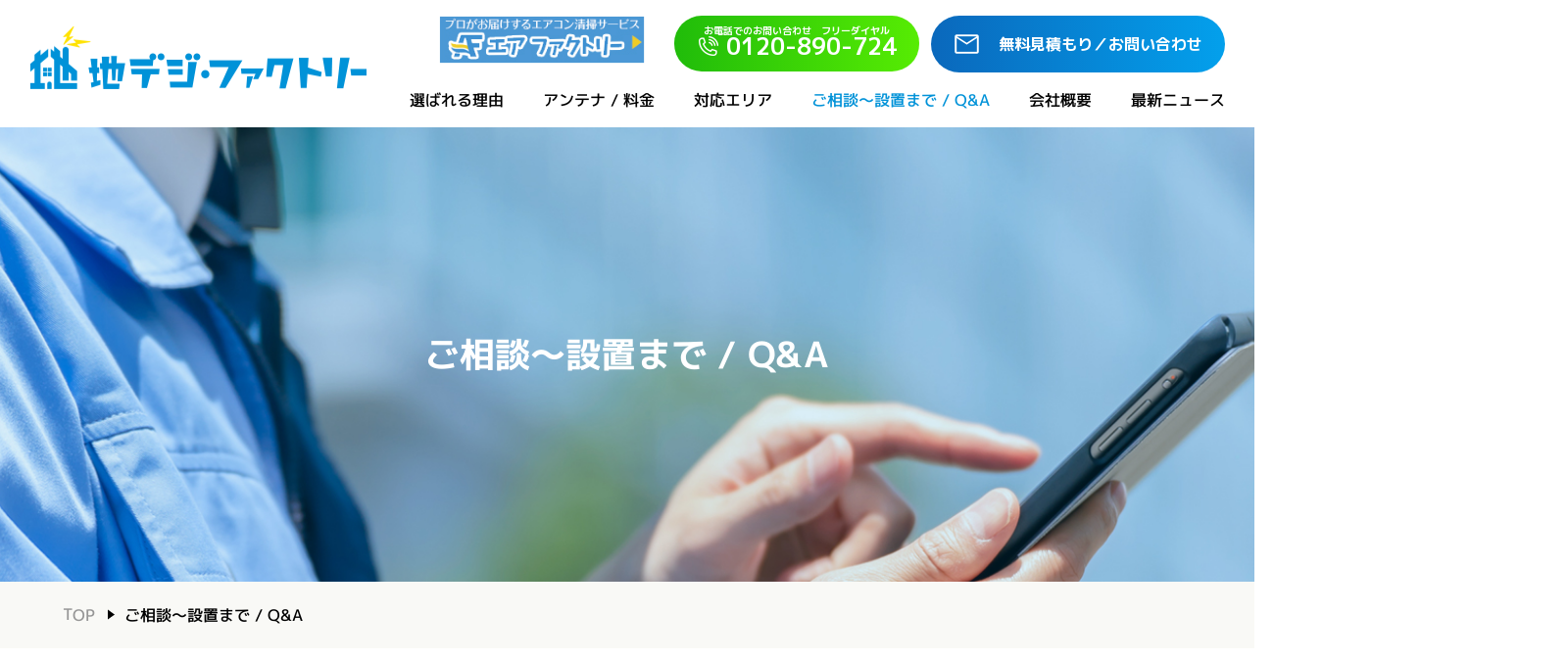

--- FILE ---
content_type: text/html; charset=UTF-8
request_url: https://www.chideji-factory.com/flow/
body_size: 6210
content:
<!doctype html>
<html lang="ja" dir="ltr">
<head>

<!-- Google Tag Manager -->
<script>(function(w,d,s,l,i){w[l]=w[l]||[];w[l].push({'gtm.start':
new Date().getTime(),event:'gtm.js'});var f=d.getElementsByTagName(s)[0],
j=d.createElement(s),dl=l!='dataLayer'?'&l='+l:'';j.async=true;j.src=
'https://www.googletagmanager.com/gtm.js?id='+i+dl;f.parentNode.insertBefore(j,f);
})(window,document,'script','dataLayer','GTM-PB4J39G');</script>
<!-- End Google Tag Manager -->
<meta charset="UTF-8">
<meta name="viewport" content="width=device-width, initial-scale=1.0, minimum-scale=1.0, maximum-scale=1.0, user-scalable=no">
<meta name="description" content="ご相談～アンテナ設置までの流れと、よくあるご質問への回答を掲載しています。ご不明点や気になられる点は、弊社までご連絡下さい。">
<meta name="Keywords" content="地デジアンテナ工事, アンテナ工事, アンテナ交換, テレビアンテナ工事, アンテナ設置">
<title>ご相談～設置まで／Q&A | コスパ抜群！アンテナのことなら地デジ・ファクトリー</title>
<link rel="icon" href="../img/favicon.ico" sizes="any">
<link rel="preconnect" href="https://fonts.googleapis.com">
<link rel="preconnect" href="https://fonts.gstatic.com" crossorigin>
<link href="https://fonts.googleapis.com/css2?family=Noto+Serif+JP:wght@100;200;300;400;500;600;700;900&family=Roboto:wght@100;300;400;500;700;900&family=M+PLUS+1p:wght@100;300;400;500;700;800;900&display=swap" rel="stylesheet">
<link rel="stylesheet" href="../css/module.css">
<link rel="stylesheet" href="../css/style.css">
</head>

<body>

<!-- Google Tag Manager (noscript) -->
<noscript><iframe src="https://www.googletagmanager.com/ns.html?id=GTM-PB4J39G"
height="0" width="0" style="display:none;visibility:hidden"></iframe></noscript>
<!-- End Google Tag Manager (noscript) -->
<header class="header">
  <div class="inner_head flex_wrap_between">
    <p class="logo">
      <a href="/"><img src="/img/logo.png" alt="地デジ・ファクトリー" /></a>
    </p>
    <div class="header_r">
	<div class="btn_contact3">
       <a href="/air_fact/"><img src="/img/air-bnr3.jpg" alt="エア・ファクトリー" /></a>
      </div>
	<div class="btn_contact2">
        <a><span2>お電話でのお問い合わせ　フリーダイヤル</span2><br><span>0120-890-724</span></a>
      </div>
      <div class="btn_contact">
        <a href="/contact/"><span>無料見積もり／お問い合わせ</span></a>
      </div>
      <div class="g_nav">
        <ul class="flex_wrap">
          <li ><a href="/service/">選ばれる理由</a></li>
          <li ><a href="/price/">アンテナ / 料金</a></li>
          <li ><a href="/area/">対応エリア</a></li>
          <li class="active"><a href="/flow/">ご相談～設置まで / Q&amp;A</a></li>
          <li ><a href="/company/">会社概要</a></li>
          <li ><a href="/news/">最新ニュース</a></li>
        </ul>
        <ul class="sp">
          <li><a href="/contact/#policy_box">個人情報保護方針</a></li>
          <li><a href="/contact/">無料見積もり / お問い合わせ</a></li>
        </ul>
        <div class="sp">
          <div class="insta_wrap">
            <a href="https://www.instagram.com/chideji_factory/" target="_blank" class="flex_wrap_middle">
              <figure><img src="/img/icon_insta.png" alt="" /></figure>
              <p>
                Instagramでも最新の施工状況をはじめ、<br />
                地デジ・ファクトリーのさまざまな情報を発信しています。
              </p>
            </a>
          </div>
          <!--/insta_wrap-->
          <p class="logo_ft">
            <a href="/"><img src="/img/logo.png" alt="地デジ・ファクトリー"/></a>
          </p>
		 
         <p>
            〒356-0053<br />
            埼玉県ふじみ野市大井821-1
          </p>
		   <p class="logo_ft"><br>
            <a href="https://grv2008.jp/" target="blank"><img src="/img/groove01.jpg" alt="グルーヴ"/></a>
          </p>
        </div>
      </div>
    </div>
    <div class="sp_menu flex_wrap">
      <div class="btn_c_sp">
        <a href="/contact/"><img src="/img/icon_mail_sp.png" alt="" /></a>
      </div>
      <div class="menu_btn">
        <p class="sp_nav_btn">
          <span id="panel-btn" class="panel-btn">
            <span id="panel-btn-icon" class="panel-btn-icon"></span>
        </span>
        </p>
      </div>
    </div>
    <!--/sp_menu-->
  </div>
</header>
<div class="sub_head bg_flow">
<h1>ご相談～設置まで / Q&amp;A</h1>
</div>

<div class="pan">
<div class="inner_1160">
<p><a href="/">TOP</a>ご相談～設置まで / Q&amp;A</p>
</div>
</div>

<main class="sub_body">
<div class="sub_lead_wrap inner1160">
<p>ご相談～設置までの流れと、よくあるご質問への回答です。<br>
ご不明点や気になる点がございましたら、弊社までお気軽にご相談下さい。</p>
</div>

<section class="sec_flow">
<div class="inner_1160">
<h2>ご相談～設置まで</h2>
<div class="inner_1120">
<ul class="list_flow">
<li class="flex_wrap_between">
<figure><img src="../img/flow_01.jpg" alt=""></figure>
<div class="flow_wrap">
<h3 class="flex_wrap_middle"><span>1</span>お問い合わせ</h3>
<p>⼯事のご相談やご予約、無料⾒積もりのご依頼には、<a href="/contact/">お問い合わせフォーム</a> をご活用下さい。<br>
「外観を損ねない工事をしたい」「アンテナの種類について知りたい」<br>
「急な映像不良で困っている」等、 お客様のお困りごとを、アンテナ専門のスタッフが解決させて頂きます。<br>

東京・埼玉の地域限定で、現地無料見積もりも行っております。</p>
</div>
</li>
<li class="flex_wrap_between">
<figure><img src="../img/flow_02.jpg" alt=""></figure>
<div class="flow_wrap">
<h3 class="flex_wrap_middle"><span>2</span>お見積もりのご提出～日程調整</h3>
<p>お問い合わせフォームにご記載頂いた内容を元に概算のお見積もり書を作成し、原則1営業日以内に担当からご連絡させて頂きます。<br>
見積もり内容と金額にご納得頂けましたら、ご希望をお伺いし、<br>
工事の日時を決定致します。</p>
<p class="note">※確定金額は、工事日当日、現場での詳細な調査の後にご提示させて頂きますが、大幅な金額変更等はございません！<br>
※電波が弱い時のブースター取り付け、アンテナを施工する際の特殊な金物等の使用は現場判断となりますので、その際の追加料金はご了承下さい。</p>
</div>
</li>
<li class="flex_wrap_between">
<figure><img src="../img/flow_03.jpg" alt=""></figure>
<div class="flow_wrap">
<h3 class="flex_wrap_middle"><span>3</span>現地調査～施工～工事完了</h3>
<p>⼯事日当日に、現地調査から工事まで行います。<br>
初めに電波の受信状況の調査や、アンテナの設置場所を確認します。<br>
ご自宅の状況によって追加費用が発生する場合は、その場でお見積もりさせて頂き、金額にご納得頂けましたら工事させて頂きますのでご安心下さい。<br>
工事完了後に仕上がり等をご確認頂き、問題がなければお会計して頂いて終了となります。</p>
</div>
</li>
<li class="flex_wrap_between">
<figure><img src="../img/flow_04.jpg" alt=""></figure>
<div class="flow_wrap">
<h3 class="flex_wrap_middle"><span>4</span>アフターフォロー</h3>
<p>万が⼀、工事後に不具合が発生した場合には、弊社までご連絡下さい。<br>
地デジ・ファクトリーでは、きっちり5年間の施⼯保証付き！<br>
しっかり保証・メンテナンス・アフターフォロー対応致します！</p>
<p class="note">※台風等の天災等は対象外です</p>
</div>
</li>
</ul>
<p class="ttl_payment">お支払い方法</p>
<p class="pay_text">地デジ・ファクトリーでのお支払いには、現金のほか、各種キャッシュレス決済が可能です。<br>
記載ブランド以外でもお取り扱い可能な場合があります。お申し込み時にお問い合わせ下さい。</p>
<div class="pay_wrap flex_wrap">
<div class="payment">
<h3>クレジットカード</h3>
<figure><img src="../img/pay_01.jpg" alt=""></figure>
<h3>交通系電子マネー</h3>
<figure><img src="../img/pay_02.jpg" alt=""></figure>
<h3>スマホ決済</h3>
<figure class="non_mb"><img src="../img/pay_03.jpg" alt=""></figure>
</div>
<figure><img src="../img/pay_info.jpg" alt=""></figure>
</div>
</div>
</div>
</section>

<section class="sec_flow">
<div class="inner_1160">
<h2>ご相談～設置まで</h2>
<div class="inner_1120">
<nav class="faq_nav">
<ul class="flex_wrap_between">
<li><a href="#sec_01">地デジアンテナ</a></li>
<li><a href="#sec_02">調査・見積もり</a></li>
<li><a href="#sec_03">日時・施工時間</a></li>
<li><a href="#sec_04">工 事</a></li>
<li><a href="#sec_05">修理・撤去</a></li>
<li><a href="#sec_06">その他</a></li>
</ul>
</nav>
<article id="sec_01" class="faq_wrap">
<h3>地デジアンテナについて</h3>
<dl>
<dt class="flex_wrap_middle"><p class="icon_faq">Q.</p><h4>地デジアンテナを設置するメリットとは？</h4><span></span></dt>
<dd><div class="flex_wrap"><p class="icon_faq icon_a">A.</p>
<div class="a_box">
<p>一番のメリットはランニングコストです！<br>
アンテナ自体の交換の目安は10年～ 20年と、一度取り付ければかなり長持ちします！<br>
ケーブルTV や光 TV と比較すると、圧倒的にコスパに優れている事が一目瞭然です！<br>
長期間お得に視聴が可能です！円安・物価高の今だからこそ見直すべきなんです！</p>
</div>
</div></dd>
</dl>
<dl>
<dt class="flex_wrap_middle"><p class="icon_faq">Q.</p><h4>BSアンテナを 4K に変えることはできますか？</h4><span></span></dt>
<dd><div class="flex_wrap"><p class="icon_faq icon_a">A.</p>
<div class="a_box">
<p>もちろん可能です！<br>
地デジ・ファクトリーでご用意しているBS アンテナはなんと４ K8K標準対応！そしてもちろん国内製！<br>
安心してご依頼下さい！</p>
</div>
</div></dd>
</dl>
<dl>
<dt class="flex_wrap_middle"><p class="icon_faq">Q.</p><h4>ケーブルテレビ・光テレビから地デジに切り替えることはできますか？</h4><span></span></dt>
<dd><div class="flex_wrap"><p class="icon_faq icon_a">A.</p>
<div class="a_box">
<p>はい！可能です。<br>
お客様の用途により手順が必要です！<br>
詳しくはメール・お電話にてお問い合わせ頂ければ、お客様に最適な切り替え方法をご提案させて頂きます。</p>
</div>
</div></dd>
</dl>
<dl>
<dt class="flex_wrap_middle"><p class="icon_faq">Q.</p><h4>屋根裏への設置はできますか？</h4><span></span></dt>
<dd><div class="flex_wrap"><p class="icon_faq icon_a">A.</p>
<div class="a_box">
<p>地デジ・ファクトリーが今一番お勧めしているのが八木式アンテナの屋根裏施工です！<br>
八木式の優れた受信性能で屋根裏に取り付けることが可能なら受信も安定し、外観からは全く見えません！<br>
現在は電波の中継局も各地で充実し比較的受信状況が良くなっています！<br>
調査と工法次第ではありますが、試す価値ありです！！</p>
</div>
</div></dd>
</dl>
</article>
<article id="sec_02" class="faq_wrap">
<h3>調査・見積もりについて</h3>
<dl>
<dt class="flex_wrap_middle"><p class="icon_faq">Q.</p><h4>引越し前でテレビが無いんですが、工事は可能ですか？</h4><span></span></dt>
<dd><div class="flex_wrap"><p class="icon_faq icon_a">A.</p>
<div class="a_box">
<p>はい！テレビが無くても問題ありません！<br>
地デジ・ファクトリーで使用する電波測定器は映像チューナー内蔵です！<br>
映像・電波の強さ・質の全てをしっかり確認しながら間違いなく工事致しますのでご安心下さい！</p>
</div>
</div></dd>
</dl>
<dl>
<dt class="flex_wrap_middle"><p class="icon_faq">Q.</p><h4>見積もりが高かった場合、キャンセルできますか？</h4><span></span></dt>
<dd><div class="flex_wrap"><p class="icon_faq icon_a">A.</p>
<div class="a_box">
<p>キャンセルも可能ですが出張調査費は発生してしまいます！<br>
地デジ・ファクトリーでは常に価格調査を行い、適正な価格にてご提案させて頂いております！<br>
もし料金に対してご満足頂けない場合は、できる限りお値下げ検討させて頂きますので遠慮なくお伝え下さい！</p>
</div>
</div></dd>
</dl>
<dl>
<dt class="flex_wrap_middle"><p class="icon_faq">Q.</p><h4>事前に現地見積もりをお願いすると費用がかかりますか？</h4><span></span></dt>
<dd><div class="flex_wrap"><p class="icon_faq icon_a">A.</p>
<div class="a_box">
<p>地デジ・ファクトリーでは東京・埼玉限定で現地調査見積もりを無料で行っております。（離島除く）</p>
</div>
</div></dd>
</dl>
<dl>
<dt class="flex_wrap_middle"><p class="icon_faq">Q.</p><h4>調査内容の詳細を教えて下さい。</h4><span></span></dt>
<dd><div class="flex_wrap"><p class="icon_faq icon_a">A.</p>
<div class="a_box">
<p>調査の流れとしては屋外調査→屋内調査です。<br>
まずは最初にして最大のポイントである屋外受信調査です！<br>
アンテナ⼯事の全てはここで決まるといっても過言ではありません。<br>
地デジ・ファクトリーでは最新高性能の電波測定器にてしっかり確実に、さらに外観をできる限り損ねないよう⼀番適正な場所にアンテナを取り付け致します！<br>
アンテナの取り付け場所が確定したら次は屋内のテレビ配線がどの様な構造になっているか調べます！<br>
この二点をしっかり行い⼯法を確定致します。</p>
</div>
</div></dd>
</dl>
</article>
<article id="sec_03" class="faq_wrap">
<h3>日時・施工時間について</h3>
<dl>
<dt class="flex_wrap_middle"><p class="icon_faq">Q.</p><h4>工事時間はどのくらいですか？</h4><span></span></dt>
<dd><div class="flex_wrap"><p class="icon_faq icon_a">A.</p>
<div class="a_box">
<p>地デジのみの標準的な工事ですと、概ね2時間程度で完了致します。<br>
BSセットの場合は、＋ 1.5 時間程度で考えて頂ければと思います。</p>
</div>
</div></dd>
</dl>
<dl>
<dt class="flex_wrap_middle"><p class="icon_faq">Q.</p><h4>即日対応は可能ですか？</h4><span></span></dt>
<dd><div class="flex_wrap"><p class="icon_faq icon_a">A.</p>
<div class="a_box">
<p>対応可能な場合もございます！<br>
お急ぎの場合は、<a href="tel:0492566800">049-256-6800</a> へ ご連絡下さい！<br>
※9:00〜19:00 受付</p>
</div>
</div></dd>
</dl>
</article>
<article id="sec_04" class="faq_wrap">
<h3>工事について</h3>
<dl>
<dt class="flex_wrap_middle"><p class="icon_faq">Q.</p><h4>工事は誰が来ますか？</h4><span></span></dt>
<dd><div class="flex_wrap"><p class="icon_faq icon_a">A.</p>
<div class="a_box">
<p>地デジ・ファクトリーの完全自社スタッフがお伺い致します！</p>
</div>
</div></dd>
</dl>
<dl>
<dt class="flex_wrap_middle"><p class="icon_faq">Q.</p><h4>壁にアンテナを付ける際、外壁に穴を開けますか？</h4><span></span></dt>
<dd><div class="flex_wrap"><p class="icon_faq icon_a">A.</p>
<div class="a_box">
<p>アンテナがずれたり、落下しないよう強度を確保するために必要な数のビスを打ち込み、しっかり施工致します。<br>
もちろん、防水処理もお任せ下さい！</p>
</div>
</div></dd>
</dl>
<dl>
<dt class="flex_wrap_middle"><p class="icon_faq">Q.</p><h4>他の業者が設置したアンテナ等の点検やメンテナンスは可能でしょうか？</h4><span></span></dt>
<dd><div class="flex_wrap"><p class="icon_faq icon_a">A.</p>
<div class="a_box">
<p>もちろん可能です！<br>
地デジ・ファクトリーは電気通信工事のプロ集団です！<br>
経験値とスキルで、どのような状況でも的確に対応致します！</p>
</div>
</div></dd>
</dl>
</article>
<article id="sec_05" class="faq_wrap">
<h3>修理・撤去・処分について</h3>
<dl>
<dt class="flex_wrap_middle"><p class="icon_faq">Q.</p><h4>テレビの映りが悪いのですが、原因の調査は可能でしょうか？</h4><span></span></dt>
<dd><div class="flex_wrap"><p class="icon_faq icon_a">A.</p>
<div class="a_box">
<p>映像不良の原因は、さまざまです！<br>
地デジ・ファクトリーは電気通信のプロ集団！経験と実績には自信があります！<br>
新設のみならず、映像不良対策・改善も手慣れていますので、どうぞ安心してご用命下さいませ！</p>
</div>
</div></dd>
</dl>
<dl>
<dt class="flex_wrap_middle"><p class="icon_faq">Q.</p><h4>古いアンテナの撤去だけでも依頼可能ですか？</h4><span></span></dt>
<dd><div class="flex_wrap"><p class="icon_faq icon_a">A.</p>
<div class="a_box">
<p>使用してないアンテナや、今にも倒壊しそうなアンテナを屋根上に放置することは大変危険です！<br>
近年、温暖化の影響により台風等の自然災害の被害が甚大です。<br>
地デジ・ファクトリーではアンテナの撤去だけでも喜んで承ります！<br>
産業廃棄物収集運搬許可も取得しておりますので撤去・回収・廃棄まで一貫してお任せ下さい！</p>
</div>
</div></dd>
</dl>
</article>
<article id="sec_06" class="faq_wrap">
<h3>その他</h3>
<dl>
<dt class="flex_wrap_middle"><p class="icon_faq">Q.</p><h4>オーディオの配線はお願いできますか？</h4><span></span></dt>
<dd><div class="flex_wrap"><p class="icon_faq icon_a">A.</p>
<div class="a_box">
<p>各種テレビ・オーディオ等の難しい配線・設定もお任せ下さい！<br>
地デジ・ファクトリーは20 年以上の経験値がございます！<br>
最新から年代物まで、あらゆるテレビ・オーディオ機器に対応させて頂きます！</p>
</div>
</div></dd>
</dl>
</article>
</div>
</div>
</section>



</main>

<section class="sec_contact">
  <h2>無料見積もり / お問い合わせ</h2>
  <figure><img src="/img/bg_contact.png" alt="" /></figure>
  <div class="inner_1160">
    <p class="lead_top">
      アンテナ工事は【地デジ・ファクトリー】にお任せください！
    </p>
	
    <div class="btn_contact">
      <a href="/contact/"><span>無料見積もり／お問い合わせ</span></a>
    </div>
  </div>
</section>

<footer>
  <div class="footer_head flex_wrap_between">
    <div>
      <p class="logo_ft">
        <a href="/"><img src="/img/logo.png" alt="地デジ・ファクトリー" /></a>
      </p>
      <p>
        〒356-0053<br />
        埼玉県ふじみ野市大井821-1
      </p>
	    <p class="logo_ft"><br>
            <a href="https://grv2008.jp/" target="blank"><img src="/img/groove01.jpg" alt="グルーヴ"/></a>
          </p>
    </div>
    <div class="ft_menu_wrap">
      <ul class="flex_wrap">
        <li ><a href="/service/">選ばれる理由</a></li>
        <li ><a href="/price/">アンテナ / 料金</a></li>
        <li ><a href="/area/">対応エリア</a></li>
        <li class="active"><a href="/flow/">ご相談～設置まで / Q&amp;A</a></li>
      </ul>
      <ul class="flex_wrap">
        <li ><a href="/company/">会社概要</a></li>
        <li ><a href="/news/">最新ニュース</a></li>
        <li ><a href="/contact/#policy_box">個人情報保護方針</a></li>
        <li ><a href="/contact/">無料見積もり / お問い合わせ</a></li>
      </ul>
      <div class="flex_wrap">
        <div class="insta_wrap">
          <a href="https://www.instagram.com/chideji_factory/" target="_blank" class="flex_wrap_middle">
            <figure><img src="/img/icon_insta.png" alt="" /></figure>
            <p>
              Instagramでも最新の施工状況をはじめ、<br />
              地デジ・ファクトリーのさまざまな情報を発信しています。
            </p>
          </a>
        </div>
        <!--/insta_wrap-->
      </div>
    </div>
  </div>
  <p class="copy">&copy;2022 地デジ・ファクトリー</p>
</footer>

<div class="btn_totop"><img src="/img/to_top.png" alt="" /></div><!--[if lt IE 9]>
<script src="https://cdnjs.cloudflare.com/ajax/libs/html5shiv/3.7.3/html5shiv-printshiv.min.js"></script>
<script src="https://cdnjs.cloudflare.com/ajax/libs/respond.js/1.4.2/respond.min.js"></script>
<![endif]-->
<script src="https://ajax.googleapis.com/ajax/libs/jquery/1.12.4/jquery.min.js"></script>
<script src="../js/common.js"></script>
</body>
</html>


--- FILE ---
content_type: text/css
request_url: https://www.chideji-factory.com/css/style.css
body_size: 9004
content:
@charset "UTF-8";
/* CSS Document */
body {
  margin: 0;
  padding: 0;
  color: #000000;
  background: #fff;
  font-size: 16px;
  font-weight: 500;
  line-height: 1.8;
  overflow-x: hidden;
  font-family: 'M PLUS 1p', sans-serif;
  -webkit-text-size-adjust: 100%; }

*, *:before, *:after {
  -webkit-box-sizing: border-box;
  -moz-box-sizing: border-box;
  -o-box-sizing: border-box;
  -ms-box-sizing: border-box;
  box-sizing: border-box; }

h1, h2, h3, h4, h5, h6 {
  font-weight: 400; }

h1, h2, h3, h4, h5, h6, th, td, li, p, dt, dd, span {
  -webkit-transform: rotate(0.05deg);
  -ms-transform: rotate(0.05deg);
  transform: rotate(0.05deg); }

.font_robot {
  font-family: 'Roboto', sans-serif; }

.font_mplus {
  font-family: 'M PLUS 1p', sans-serif; }

img {
  vertical-align: bottom;
  max-width: 100%;
  height: auto; }

a {
  color: #000000;
  text-decoration: none;
  -webkit-transition: all 0.3s ease-in-out 0s;
  -o-transition: all 0.3s ease-in-out 0s;
  transition: all 0.3s ease-in-out 0s; }

a:hover {
  text-decoration: none; }

.flex_wrap {
  display: -webkit-flex;
  display: -webkit-box;
  display: -ms-flexbox;
  display: flex;
  -webkit-flex-wrap: wrap;
  /* Safari */
  -ms-flex-wrap: wrap;
  flex-wrap: wrap; }

.flex_wrap_between {
  display: -webkit-flex;
  display: -webkit-box;
  display: -ms-flexbox;
  display: flex;
  -webkit-flex-wrap: wrap;
  /* Safari */
  -ms-flex-wrap: wrap;
  flex-wrap: wrap;
  -webkit-justify-content: space-between;
  -webkit-box-pack: justify;
  -ms-flex-pack: justify;
  justify-content: space-between; }

.flex_wrap_center {
  display: -webkit-flex;
  display: -webkit-box;
  display: -ms-flexbox;
  display: flex;
  -webkit-flex-wrap: wrap;
  /* Safari */
  -ms-flex-wrap: wrap;
  flex-wrap: wrap;
  -webkit-box-pack: center;
  -ms-flex-pack: center;
  justify-content: center; }

.flex_wrap_middle {
  display: -webkit-flex;
  display: -webkit-box;
  display: -ms-flexbox;
  display: flex;
  -webkit-flex-wrap: wrap;
  /* Safari */
  -ms-flex-wrap: wrap;
  flex-wrap: wrap;
  -webkit-box-align: center;
  -ms-flex-align: center;
  align-items: center; }

.sp {
  display: none; }

.note {
  font-size: 14px; }

.invew {
  position: relative;
  -webkit-transition: all 0.6s ease-in-out 0s;
  -o-transition: all 0.6s ease-in-out 0s;
  transition: all 0.6s ease-in-out 0s; }

.fade {
  opacity: 0;
  top: 40px; }

.fade.fire {
  opacity: 1;
  top: 0; }

.fade_list li {
  position: relative;
  opacity: 0;
  top: 40px;
  -webkit-transition: all 0.6s ease-in-out 0s;
  -o-transition: all 0.6s ease-in-out 0s;
  transition: all 0.6s ease-in-out 0s; }

.fade_list li:nth-of-type(2) {
  -webkit-transition-delay: 0.1s;
  -o-transition-delay: 0.1s;
  transition-delay: 0.1s; }

.fade_list li:nth-of-type(3) {
  -webkit-transition-delay: 0.2s;
  -o-transition-delay: 0.2s;
  transition-delay: 0.2s; }

.fade_list li:nth-of-type(4) {
  -webkit-transition-delay: 0.3s;
  -o-transition-delay: 0.3s;
  transition-delay: 0.3s; }

.fade_list li:nth-of-type(5) {
  -webkit-transition-delay: 0.4s;
  -o-transition-delay: 0.4s;
  transition-delay: 0.4s; }

.fade_list li:nth-of-type(6) {
  -webkit-transition-delay: 0.5s;
  -o-transition-delay: 0.5s;
  transition-delay: 0.5s; }

.fade_list.fire li {
  opacity: 1;
  top: 0; }

sup {
  font-size: 50%; }

@font-face {
  font-family: 'icomoon2';
  src: url("fonts/icomoon.eot?asxnzn");
  src: url("fonts/icomoon.eot?asxnzn#iefix") format("embedded-opentype"), url("fonts/icomoon.ttf?asxnzn") format("truetype"), url("fonts/icomoon.woff?asxnzn") format("woff"), url("fonts/icomoon.svg?asxnzn#icomoon2") format("svg");
  font-weight: normal;
  font-style: normal; }

[class^="icon-"], [class*=" icon-"] {
  /* use !important to prevent issues with browser extensions that change fonts */
  font-family: 'icomoon2' !important;
  speak: none;
  font-style: normal;
  font-weight: normal;
  font-variant: normal;
  text-transform: none;
  line-height: 1;
  /* Better Font Rendering =========== */
  -webkit-font-smoothing: antialiased;
  -moz-osx-font-smoothing: grayscale; }

.icon-redo2:before {
  content: "\e968"; }

.icon-facebook:before {
  content: "\ea90"; }

.icon-instagram:before {
  content: "\ea92"; }

.icon-tumblr:before {
  content: "\eab9"; }

/************************
btn
************************/
.btn a {
  margin: auto;
  max-width: 460px;
  width: 100%;
  text-align: center;
  font-size: 24px;
  position: relative;
  display: block;
  padding: 20px 40px;
  background: url("../img/bg_btn.jpg");
  font-weight: 700;
  border-radius: 100vh;
  border: 4px solid #fff; }

.btn a:hover {
  opacity: .6; }

.btn_contact a {
  margin: auto;
  max-width: 466px;
  width: 100%;
  text-align: center;
  font-size: 24px;
  position: relative;
  display: block;
  padding: 20px 40px;
  background: #0a68bc;
  background: -webkit-gradient(linear, left top, right top, from(#0a68bc), to(#03a0ec));
  background: -webkit-linear-gradient(left, #0a68bc 0%, #03a0ec 100%);
  background: -o-linear-gradient(left, #0a68bc 0%, #03a0ec 100%);
  background: linear-gradient(90deg, #0a68bc 0%, #03a0ec 100%);
  color: #fff;
  font-weight: 700;
  border-radius: 100vh; }

.btn_contact a span {
  padding-left: 45px;
  background: url("../img/icon_mail.png") no-repeat left center; }

.btn_contact a:hover {
  opacity: .6; }

.btn_contact2 a {
  margin: auto;
  max-width: 466px;
  width: 100%;
  text-align: center;
  font-size: 24px;
  position: relative;
  display: block;
  padding: 20px 40px;
  background: #0a68bc;
  background: -webkit-gradient(linear, left top, right top, from(#20bc0a), to(#57ec03));
  background: -webkit-linear-gradient(left, #20bc0a 0%, #57ec03 100%);
  background: -o-linear-gradient(left, #20bc0a 0%, #57ec03 100%);
  background: linear-gradient(90deg, #20bc0a 0%, #57ec03 100%);
  color: #fff;
  font-weight: 700;
  border-radius: 100vh; }

.btn_contact2 a span {
  padding-left: 30px;
  background: url("../img/icon_tel.png") no-repeat left center; }

.btn_contact2 a span2 {
  font-size: 10px; }

.btn_contact2 a:hover {
  opacity: .6; }

@media screen and (max-width: 768px) {
  .btn_contact2 a {
    display: none; }
  .btn_contact2 a span {
    display: none; }
  .btn_contact2 a:hover {
    display: none; } }




.btn_contact3 a {
  margin: auto;
  max-width: 466px;
  width: 100%;
  text-align: center;
  font-size: 24px;
  position: relative;
  display: block;
  padding: 20px 40px;

  border-radius: 100vh; }

.btn_contact3 a span {
  padding-left: 30px;
  background: url("../img/icon_tel.png") no-repeat left center; }

.btn_contact3 a span2 {
  font-size: 10px; }

.btn_contact3 a:hover {
  opacity: .6; }

@media screen and (max-width: 768px) {
  .btn_contact3 a {
    display: none; }
  .btn_contact3 a span {
    display: none; }
  .btn_contact3 a:hover {
    display: none; } }




/************************
header
************************/
header {
  height: 130px;
  position: relative; }

.inner_head {
  position: fixed;
  height: 130px;
  background: #fff;
  -webkit-transition: all 0.3s ease-in-out 0s;
  -o-transition: all 0.3s ease-in-out 0s;
  transition: all 0.3s ease-in-out 0s;
  -webkit-box-align: center;
  -ms-flex-align: center;
  align-items: center;
  width: 100%;
  z-index: 100;
  padding: 0 30px; }

.inner_head .btn_contact a {
  font-size: 16px;
  max-width: 300px;
  padding: 15px 20px;
  margin: 0 0 0 auto; }

.inner_head .btn_contact2 a {
  max-width: 250px;
  padding-top: 0px;
  padding-right: 20px;
  padding-bottom: 15px;
  padding-left: 20px;
  margin-top: 0;
  margin-right: 0px;
  margin-bottom: 0;
  margin-left: 10px;
  float: left;
  font-size: 24px;
  line-height: 0.9;
  max-height: 60px; }



.inner_head .btn_contact3 a {
  max-width: 250px;
  padding-top: 0px;
  padding-right: 20px;
  padding-bottom: 15px;
  padding-left: 20px;
  margin-top: 0;
  margin-right: 0px;
  margin-bottom: 0;
  margin-left: 10px;
  float: left;
	max-height: 50px;
 }



@media screen and (max-width: 768px) {
  .inner_head .btn_contact2 a {
    display: none; } }

.header_r {
  padding-top: 15px; }

/************************
nav
************************/
.g_nav {
  -webkit-transition: all 0.3s ease-in-out 0s;
  -o-transition: all 0.3s ease-in-out 0s;
  transition: all 0.3s ease-in-out 0s; }

.g_nav li {
  margin-right: 40px; }

.g_nav li:last-child {
  margin-right: 0; }

.g_nav li a {
  display: block;
  height: 100%;
  line-height: 56px; }

.g_nav li a:hover, .g_nav li.active a {
  color: #0092d8; }

.btn_c_sp {
  width: 90px;
  height: 90px; }

.btn_c_sp a {
  display: -webkit-box;
  display: -ms-flexbox;
  display: flex;
  height: 100%;
  width: 100%;
  background: #0a68bc;
  background: -webkit-gradient(linear, left top, right top, from(#0a68bc), to(#03a0ec));
  background: -webkit-linear-gradient(left, #0a68bc 0%, #03a0ec 100%);
  background: -o-linear-gradient(left, #0a68bc 0%, #03a0ec 100%);
  background: linear-gradient(90deg, #0a68bc 0%, #03a0ec 100%);
  text-align: center;
  -webkit-box-align: center;
  -ms-flex-align: center;
  align-items: center; }

.btn_c_sp a img {
  margin: auto; }

/************************
menu btn
************************/
.sp_menu {
  display: none; }

.menu_btn {
  height: 90px;
  text-align: center;
  cursor: pointer;
  -webkit-transition: all 0.3s ease-in-out 0s;
  -o-transition: all 0.3s ease-in-out 0s;
  transition: all 0.3s ease-in-out 0s;
  display: -webkit-box;
  display: -ms-flexbox;
  display: flex;
  width: 90px;
  background: #000;
  -webkit-box-align: center;
  -ms-flex-align: center;
  align-items: center; }

.sp_nav_btn {
  width: 30px;
  height: 30px;
  z-index: 1000;
  text-align: center;
  position: relative;
  margin: auto; }

#panel-btn {
  display: inline-block;
  width: 30px;
  height: 30px;
  margin: auto;
  position: absolute;
  top: 0;
  bottom: 0;
  left: 0;
  right: 0; }

#panel-btn-icon {
  display: block;
  position: absolute;
  top: 0;
  left: 0;
  bottom: 0;
  right: 0;
  width: 100%;
  height: 2px;
  margin: auto;
  background: #fff;
  -webkit-transition: .2s;
  -o-transition: .2s;
  transition: .2s; }

#panel-btn-icon:before, #panel-btn-icon:after {
  display: block;
  content: "";
  position: absolute;
  top: 50%;
  left: 0;
  width: 100%;
  height: 2px;
  background: #fff;
  -webkit-transition: .5s;
  -o-transition: .5s;
  transition: .5s; }

#panel-btn-icon:before {
  margin-top: -12px; }

#panel-btn-icon:after {
  margin-top: 10px; }

#panel-btn .close, #panel-btn:hover #panel-btn-icon.close {
  background: transparent; }

#panel-btn .close:before, #panel-btn .close:after {
  margin-top: 0; }

#panel-btn .close:before {
  -ms-transform: rotate(45deg);
  transform: rotate(45deg);
  -webkit-transform: rotate(45deg); }

#panel-btn .close:after {
  -ms-transform: rotate(135deg);
  transform: rotate(135deg);
  -webkit-transform: rotate(135deg); }

.sp_nav_w {
  display: none; }

.wrapper {
  width: 100%;
  overflow: hidden; }

/************************
kv
************************/
.kv {
  position: relative;
  overflow: hidden;
  width: 100%; }

.kv_head {
  height: 776px;
  background: #0092d8 url("../img/bg_kv.png") no-repeat center;
  position: relative;
  display: -webkit-box;
  display: -ms-flexbox;
  display: flex;
  -webkit-box-align: center;
  -ms-flex-align: center;
  align-items: center; }

.kv_01 {
  position: absolute;
  top: 335px;
  left: 50%;
  margin-left: -1123px; }

.kv_02 {
  position: absolute;
  top: 0;
  right: 50%;
  margin-right: -1145px; }

.inner_kv_head {
  width: 645px;
  position: relative;
  left: 50%;
  margin-left: -550px; }

.inner_kv_head h1 {
  margin-bottom: 50px; }

.kv_bottom {
  margin: 60px 0;
  text-align: center; }

.kv_bottom h2 {
  font-weight: 800;
  font-size: 24px; }

.kv_bottom h2 span {
  font-size: 48px;
  color: #0092d8; }

.inner_1160 {
  margin: auto;
  width: 90%;
  max-width: 1160px; }

/************************
top
************************/
.sec_top {
  padding: 80px 0;
  width: 100%;
  overflow: hidden; }

.sec_top h2 {
  font-size: 48px;
  font-family: 'M PLUS 1p', sans-serif;
  font-weight: 800;
  text-align: center;
  margin-bottom: 20px; }

.lead_top {
  text-align: center;
  margin-bottom: 40px;
  font-family: 'M PLUS 1p', sans-serif; }

.lead_top span {
  font-size: 18px;
  color: #0092d8; }

.sec_top_01 {
  background: #e7f2f7;
  position: relative; }

.sec_top_01 h2 span {
  position: relative;
  color: #0092d8; }

.sec_top_01 h2 span i {
  position: absolute; }

.icon_01 {
  width: 60px;
  top: -75px;
  right: -7px; }

.icon_02 {
  width: 98px;
  top: -41px;
  right: -98px; }

.list_reason {
  margin-bottom: 35px; }

.list_reason li {
  width: 31%;
  margin: 0 1.75% 30px; }

.list_reason li:nth-child(1) {
  margin-left: 0; }

.list_reason li:nth-child(2) {
  margin-right: 0; }

.list_reason li a:hover {
  opacity: .6; }

.bg_top1 {
  position: absolute;
  bottom: 0;
  right: 50%;
  margin-right: -750px; }

.sec_top_02 {
  background: #f8f8e8;
  position: relative; }

.bg_top2 {
  position: absolute;
  left: 50%;
  bottom: 0;
  margin-left: -888px; }

.price_wrap {
  background: #fff;
  padding: 60px 30px 30px;
  border-radius: 20px;
  -webkit-box-shadow: 0px 0px 20px 0px rgba(82, 82, 82, 0.15);
  box-shadow: 0px 0px 20px 0px rgba(82, 82, 82, 0.15);
  margin-bottom: 30px;
  font-family: 'M PLUS 1p', sans-serif; }

.price_wrap a:hover {
  opacity: .6; }

.pw2 {
  margin-bottom: 80px; }

.ttl_price {
  font-size: 30px;
  font-family: 'M PLUS 1p', sans-serif;
  margin-bottom: 20px;
  font-weight: 700;
  line-height: 1.4; }

.ttl_price i {
  font-style: normal;
  background: #0092d8;
  color: #fff;
  font-size: 18px;
  display: inline-block;
  margin-right: 30px;
  padding: 2px 30px;
  position: relative;
  top: -5px; }

.ttl_price i.i_bs {
  background: #095478; }

.ttl_price span {
  color: #0092d8;
  margin-right: 10px; }

.price_flex {
  margin-top: 40px; }

.price_flex figure {
  width: 33%; }

.price_flex .price_cnt {
  width: 28%; }

.text_price {
  text-align: right;
  font-size: 48px;
  color: #d62525;
  margin-top: 40px;
  font-weight: 700;
  line-height: 1; }

.text_price span {
  font-size: 37.5%; }

.p_fig_big {
  margin-top: 25px; }

.pc_lead {
  color: #0092d8;
  font-size: 20px;
  margin-bottom: 5px; }

.price_cnt_t2 {
  width: 71%; }

.fig_pct2 {
  width: 25%; }

.bn1 figure {
  width: 50%; }

.bn1 figure img {
  width: 100%; }

.bn1 a:hover {
  opacity: .6; }

.bn2area {
  padding: 90px 0; }

.bn2area ul {
  margin: auto;
  width: 100%;
  max-width: 1120px; }

.bn2area ul li:first-child {
  margin-bottom: 45px; }

.bn2area ul li a:hover {
  opacity: .6; }

.sec_top_news {
  padding: 80px 0;
  background: #fafafa;
  font-family: 'M PLUS 1p', sans-serif; }

.sec_top_news h2 {
  font-size: 36px;
  font-weight: 700; }

.sec_top_news .tn_head {
  -webkit-box-align: center;
  -ms-flex-align: center;
  align-items: center;
  margin-bottom: 40px; }

.btn_news a {
  display: block;
  padding-right: 25px;
  position: relative; }

.btn_news a::after {
  display: block;
  content: '';
  position: absolute;
  width: 0;
  height: 0;
  margin: auto;
  top: 0;
  bottom: 0;
  right: 0;
  border-left: 7px solid #000;
  border-top: 5px solid transparent;
  border-bottom: 5px solid transparent; }

.btn_news a:hover {
  opacity: .6; }

.list_news li {
  width: 23%;
  margin: 0 2.66666% 40px 0; }

.list_news li:nth-child(4n) {
  margin-right: 0; }

.list_news li figure {
  margin-bottom: 20px; }

.list_news li .news_date {
  color: #515151; }

.insta_wrap {
  border: 4px solid #ff9e4a;
  -webkit-border-image: -webkit-gradient(linear, left top, left bottom, from(#bd32b4), color-stop(52%, #ff9e4a), to(#ff9e4a));
  -webkit-border-image: -webkit-linear-gradient(top, #bd32b4 0%, #ff9e4a 52%, #ff9e4a 100%);
  -o-border-image: -o-linear-gradient(top, #bd32b4 0%, #ff9e4a 52%, #ff9e4a 100%);
  border-image: -webkit-gradient(linear, left top, left bottom, from(#bd32b4), color-stop(52%, #ff9e4a), to(#ff9e4a));
  border-image: linear-gradient(to bottom, #bd32b4 0%, #ff9e4a 52%, #ff9e4a 100%);
  border-image-slice: 1;
  background: #fff;
  line-height: 1.3; }

.insta_wrap a {
  padding: 12px 16px; }

.insta_wrap a:hover {
  opacity: .6; }

.insta_wrap figure {
  margin-right: 10px; }

.news_insta {
  -webkit-box-pack: end;
  -ms-flex-pack: end;
  justify-content: flex-end; }

.comp_sec {
  -webkit-box-align: center;
  -ms-flex-align: center;
  align-items: center; }

.comp_sec figure {
  width: 50%; }

.comp_sec figure img {
  width: 100%; }

.cs_wrap {
  width: 50%; }

.inner_cs {
  width: 90%;
  max-width: 460px;
  margin-left: 60px;
  font-family: 'M PLUS 1p', sans-serif; }

.inner_cs h2 {
  font-size: 36px;
  font-weight: 700;
  margin-bottom: 10px; }

.inner_cs p {
  margin-bottom: 50px; }

.sec_contact {
  background: #f5f5f5;
  padding: 60px 0;
  font-family: 'M PLUS 1p', sans-serif;
  position: relative; }

.sec_contact h2 {
  font-size: 36px;
  text-align: center;
  margin-bottom: 10px;
  font-weight: 700; }

.sec_contact figure {
  position: absolute;
  bottom: 0;
  right: 50%;
  margin-right: -960px; }

.footer_head {
  margin: auto;
  padding: 80px 0;
  width: 90%;
  max-width: 1160px; }

.ft_menu_wrap li {
  margin: 0 50px 20px 0; }

.ft_menu_wrap li:last-child {
  margin-right: 0; }

.ft_menu_wrap li a:hover {
  color: #0092d8; }

.copy {
  text-align: center;
  background: #000;
  color: #fff;
  line-height: 68px; }

.btn_totop {
  position: fixed;
  bottom: 20px;
  right: -100px;
  cursor: pointer;
  -webkit-transition: all 0.3s ease-in-out 0s;
  -o-transition: all 0.3s ease-in-out 0s;
  transition: all 0.3s ease-in-out 0s; }

.btn_totop.on {
  right: 20px; }

.kv_03, .kv_04 {
  display: none;
  position: absolute; }

.kv_03 {
  left: 0;
  bottom: 180px;
  width: 230px; }

.kv_04 {
  right: 0;
  top: 0;
  width: 400px; }

/********************************
sub
********************************/
.sub_head {
  padding: 200px 0;
  background-size: cover;
  background-position: center; }

.sub_head h1 {
  text-align: center;
  width: 90%;
  margin: auto;
  color: #fff;
  font-size: 36px;
  font-weight: 700; }

.pan {
  background: #f9f9f6;
  padding: 20px 0;
  font-family: 'M PLUS 1p', sans-serif; }

.pan a {
  color: #969696;
  margin-right: 30px;
  position: relative; }

.pan a::after {
  display: block;
  content: '';
  position: absolute;
  width: 0;
  height: 0;
  margin: auto;
  top: 0;
  bottom: 0;
  right: -20px;
  border-left: 7px solid #000;
  border-top: 5px solid transparent;
  border-bottom: 5px solid transparent;
  pointer-events: none; }

.sub_body {
  padding-bottom: 60px;
  font-family: 'M PLUS 1p', sans-serif; }

.inner1060 {
  margin: auto;
  width: 90%;
  max-width: 1060px; }

.sub_lead_wrap {
  text-align: center;
  font-size: 30px;
  padding: 80px 0; }

  .sub_lead_wrap .caution {
    font-size: 16px;
  }

.sub_lead_wrap span {
  color: #0092d8; }

.bg_service {
  background-image: url("../img/bg_service.jpg"); }

.bg_price {
  background-image: url("../img/bg_price.jpg"); }

.bg_area {
  background-image: url("../img/bg_area.jpg"); }

.bg_flow {
  background-image: url("../img/bg_flow.jpg"); }

.bg_company {
  background-image: url("../img/bg_company.jpg"); }

.bg_news {
  background-image: url("../img/bg_news.jpg"); }

.bg_contact {
  background-image: url("../img/bg_contact.jpg"); }

.sec_reason {
  padding: 80px 0; }

.reason_wrap .sec_reason:nth-of-type(odd) {
  background: #f6f9fb; }

.reason_top {
  margin-bottom: 50px;
  -webkit-box-align: end;
  -ms-flex-align: end;
  align-items: flex-end; }

.reason_top i {
  margin-right: 10px; }

.sec_reason h2 {
  font-weight: 800;
  line-height: 1.4;
  width: calc(100% - 73px); }

.sec_reason h2 .ttl_pop {
  font-size: 40px;
  font-weight: 500; }

.sec_reason h2 .ttl_pop span {
  font-size: 16px;
  font-weight: 800;
  margin-right: 10px; }

.sec_reason h2 .ttl_reason {
  font-size: 30px;
  color: #0092d8;
  display: block;
  line-height: 1.3; }

.reason_flex figure {
  width: 48%; }

.reason_flex figure img {
  width: 100%; }

.sec_reason h3 {
  font-size: 24px;
  margin: 40px 0 5px; }

.rf_cnt {
  width: 48%; }

.rf_cnt .btn {
  margin-top: 50px; }

.rf_cnt .btn a {
  margin: 0; }

.link_more {
  margin-top: 50px;
  text-align: right; }

.link_more a {
  position: relative;
  padding-right: 25px; }

.link_more a::after {
  display: block;
  content: '';
  position: absolute;
  width: 0;
  height: 0;
  margin: auto;
  top: 0;
  bottom: 0;
  right: 0;
  border-left: 7px solid #000;
  border-top: 5px solid transparent;
  border-bottom: 5px solid transparent; }

.link_more a:hover {
  opacity: .6; }

.sub_lead_wrap .lnav {
  margin: 50px auto 0;
  max-width: 920px; }

.lnav li {
  margin-bottom: 20px; }

.lnav li a {
  display: block;
  width: 100%;
  text-align: center;
  padding: 15px 40px;
  line-height: 1.6;
  border: 2px solid #0092d8;
  color: #0092d8;
  position: relative;
  font-size: 16px;
  border-radius: 15px; }

.lnav li a::after {
  display: block;
  content: '';
  position: absolute;
  width: 0;
  height: 0;
  margin: auto;
  top: 0;
  bottom: 0;
  right: 16px;
  border-top: 7px solid #0092d8;
  border-left: 5px solid transparent;
  border-right: 5px solid transparent; }

.lnav li a:hover {
  background: #0092d8;
  color: #fff; }

.lnav li a:hover::after {
  border-top: 7px solid #fff; }

.sub_lead_wrap .lnav li {
  width: 32%; }

.sub_lead_wrap .lnav li:nth-child(4n) {
  width: 66%; }

.sec_plan {
  padding: 80px 0;
  background: #f8f8e8; }

.sec_price h2 {
  font-size: 30px;
  font-weight: 800;
  text-align: center;
  background: #0092d8;
  padding: 10px;
  color: #fff; }

.catch_plan {
  text-align: center;
  margin: 30px 0; }

.price_cnt2 {
  width: 62%; }

.non_mt {
  margin-top: 0; }

.p_page_cnt {
  background: #f6f6f6;
  padding: 25px;
  margin-top: 25px;
  -webkit-box-align: center;
  -ms-flex-align: center;
  align-items: center; }

.p_page_cnt figure {
  width: 24%; }

.cnt_p_page_disc {
  width: 72%; }

.cnt_p_page_disc h4 {
  color: #0092d8;
  font-size: 24px;
  font-weight: 800;
  margin-bottom: 30px; }

.price_other_ttl {
  text-align: center;
  font-size: 30px;
  color: #0092d8;
  font-weight: 800;
  margin-bottom: 40px; }

.inner_inc {
  width: 100%;
  max-width: 880px;
  margin: auto; }

.list_include li {
  margin: 15px 0;
  font-size: 20px; }

.list_include li img {
  margin-right: 15px; }

.sec_p_def {
  padding-top: 100px; }

.inner_1120 {
  margin: auto;
  width: 100%;
  max-width: 1120px; }

.other_head {
  padding: 50px 0 30px; }

.other_head figure {
  width: 40%; }

.o_h_cnt {
  width: 60%; }

.price_text {
  width: 100%;
  max-width: 570px;
  font-size: 24px;
  font-weight: 800; }

.price_text span {
  display: block; }

.tb_price {
  width: 100%;
  border-collapse: collapse; }

.tb_price th, .tb_price td {
  border: 4px solid #fff;
  padding: 15px 30px; }

.tb_price th {
  background: #051531;
  color: #fff;
  font-size: 18px;
  font-weight: 800; }

.al_r {
  text-align: right; }

.tb_price td {
  background: #dde3ee; }

.tb_price tr:nth-child(odd) td {
  background: #f1f3f6; }

.p_tb_end {
  margin-top: 40px;
  font-size: 24px;
  text-align: center; }

.sec_price .bn2area {
  padding: 60px 0 0; }

.tv_arTicle {
  -webkit-box-pack: end;
  -ms-flex-pack: end;
  justify-content: flex-end;
  -webkit-box-align: center;
  -ms-flex-align: center;
  align-items: center; }

.tv_cnt {
  width: 50%; }

.tv_pic {
  width: 40%; }

.pay_wrap {
  margin-top: 40px; }

.payment {
  margin-right: 110px; }

.payment h3 {
  font-size: 18px;
  font-weight: 800;
  margin-bottom: 15px; }

.payment figure {
  margin-bottom: 40px; }

.non_mb {
  margin-bottom: 0; }

.pay_text {
  margin-top: 40px; }

.sub_lead_wrap .lnav.area_nav li {
  margin-right: 20px;
  width: 26.8%; }

.sub_lead_wrap .lnav.area_nav li a {
  padding: 15px 20px; }

  .sub_lead_wrap .lnav.area_nav li:nth-child(4) {
    margin-right: 0;
  }

.sub_lead_wrap .lnav.area_nav li a::after {
  right: 10px; }

.sub_lead_wrap .note {
  text-align: left; }

.aec_area {
  padding-bottom: 60px; }

.aec_area h2 {
  text-align: center;
  padding: 10px;
  background: #0c3050;
  font-size: 24px;
  color: #fff;
  margin-bottom: 50px; }

.aec_area h2 span {
  font-size: 30px; }

.art_area_cnt {
  margin-bottom: 40px; }

.aec_area figure {
  background: #fff; }

.art_area_cnt h3 {
  font-size: 24px;
  padding: 10px 25px;
  background: #ececec;
  margin-bottom: 20px; }

.art_area_cnt p {
  padding: 0 25px;
  font-size: 18px; }

.art_area_cnt p span {
  display: inline-block; }

.sec_flow {
  padding-bottom: 100px; }

.sec_flow h2 {
  text-align: center;
  background: #0092d8;
  color: #fff;
  padding: 10px;
  font-size: 30px;
  font-weight: 800;
  margin-bottom: 60px; }

.list_flow li {
  margin-bottom: 80px;
  position: relative; }

.list_flow li::after {
  display: block;
  content: '';
  position: absolute;
  width: 0;
  height: 0;
  margin: auto;
  bottom: -50px;
  left: 21%;
  border-top: 26px solid #0092d8;
  border-left: 13px solid transparent;
  border-right: 13px solid transparent; }

.list_flow li:last-child::after {
  display: none; }

.list_flow li figure {
  width: 45%; }

.list_flow li .flow_wrap {
  width: 50%; }

.list_flow li h3 {
  font-size: 24px;
  color: #0092d8;
  margin-bottom: 20px;
  font-weight: 500; }

.list_flow li h3 span {
  width: 46px;
  line-height: 46px;
  text-align: center;
  background: #0092d8;
  color: #fff;
  font-size: 18px;
  border-radius: 50%;
  margin-right: 20px; }

.list_flow li .flow_wrap .note {
  margin-top: 10px; }

.ttl_payment {
  font-size: 24px;
  font-weight: 800;
  margin-bottom: 10px; }

.faq_nav li {
  margin: 0 5px; }

.faq_nav li:first-child {
  margin-left: 0; }

.faq_nav li:last-child {
  margin-right: 0; }

.faq_nav li a {
  display: block;
  text-align: center;
  padding: 15px 42px;
  line-height: 1.6;
  border: 2px solid #0092d8;
  color: #0092d8;
  position: relative;
  font-size: 16px;
  border-radius: 100vh; }

.faq_nav li a::after {
  display: block;
  content: '';
  position: absolute;
  width: 0;
  height: 0;
  margin: auto;
  top: 0;
  bottom: 0;
  right: 16px;
  border-top: 7px solid #0092d8;
  border-left: 5px solid transparent;
  border-right: 5px solid transparent; }

.faq_nav li a:hover {
  background: #0092d8;
  color: #fff; }

.faq_nav li a:hover::after {
  border-top: 7px solid #fff; }

.faq_wrap {
  margin-top: 50px; }

.faq_wrap a {
  text-decoration: underline; }

.faq_wrap h3 {
  font-size: 24px;
  font-weight: 800;
  margin-bottom: 20px; }

.faq_wrap dl {
  margin-bottom: 10px; }

.icon_faq {
  font-size: 24px;
  margin-right: 20px; }

.faq_wrap dl dt {
  cursor: pointer;
  position: relative;
  padding: 10px 50px 10px 25px;
  background: #e7edf0;
  font-weight: 500; }

.faq_wrap dl dt span {
  width: 16px;
  height: 16px;
  position: absolute;
  margin: auto;
  top: 0;
  bottom: 0;
  right: 20px; }

.faq_wrap dl dt span::after, .faq_wrap dl dt span::before {
  position: absolute;
  display: block;
  content: '';
  margin: auto;
  top: 0;
  bottom: 0;
  left: 0;
  right: 0;
  background: #000;
  -webkit-transition: all 0.3s ease-in-out 0s;
  -o-transition: all 0.3s ease-in-out 0s;
  transition: all 0.3s ease-in-out 0s; }

.faq_wrap dl dt span::after {
  height: 100%;
  width: 2px; }

.faq_wrap dl dt span::before {
  height: 2px;
  width: 100%; }

.faq_wrap dl dt.is-active span::after {
  height: 0; }

.faq_wrap dl dt h4 {
  width: calc(100% - 66px);
  font-size: 16px;
  color: #1f2937; }

.faq_wrap dl dd {
  display: none;
  padding: 10px 25px;
  color: #0092d8; }

.a_box {
  width: calc(100% - 66px);
  -ms-flex-item-align: center;
  -ms-grid-row-align: center;
  align-self: center; }

.comp_sec h2 {
  color: #044a88;
  font-size: 30px;
  margin-bottom: 80px;
  text-align: center;
  font-weight: 800; }

.tb_company {
  width: 100%;
  border-collapse: collapse;
  margin-bottom: 40PX; }

.tb_company tr {
  border-bottom: 20px solid #fff; }

.tb_company tr:last-of-type {
  border: none; }

.tb_company th, .tb_company td {
  padding: 20px 30px; }

.tb_company th {
  font-size: 18px;
  font-weight: 500;
  background: #e8f1f6;
  vertical-align: top;
  width: 260px;
  text-align: left; }

.tb_company td {
  background: #fafafa;
  vertical-align: middle; }

.comp_sec h3 {
  font-size: 18px;
  font-weight: 500;
  padding-left: 25px;
  margin-bottom: 20px; }

.comp_sec iframe {
  width: 100%;
  height: 340px; }

.sec_contact_body {
  padding-top: 60px; }

.sec_contact_body a {
  color: #0092d8;
  text-decoration: underline; }

.tb_contact {
  width: 100%;
  border-collapse: collapse;
  margin: 30px 0 50px; }

.tb_contact input, .tb_contact textarea {
  -webkit-appearance: none;
  padding: 10px 20px;
  border: 1px solid #b6b6b6;
  background: #f8f8f8;
  font-family: 'M PLUS 1p', sans-serif;
  width: 100%; }

.tb_contact textarea {
  height: 200px; }

.tb_contact input.error {
  background: #f5dada; }

.tb_contact p.error {
  color: #ff0000; }

.tb_contact input.input_date {
  margin-left: 30px;
  width: 180px;
  margin-bottom: 20px; }

.tb_contact tr {
  border-bottom: 1px solid #aeaeae; }

.tb_contact th, .tb_contact td {
  padding: 30px 0;
  text-align: left; }

.tb_contact th {
  vertical-align: top;
  font-size: 18px;
  width: 420px;
  font-weight: 500; }

.tb_contact th .req {
  display: inline-block;
  background: #039feb;
  font-size: 14px;
  padding: 1px 10px;
  border-radius: 5px;
  margin-left: 10px;
  color: #fff; }

.tb_note {
  font-size: 16px; }

.tb_contact td {
  vertical-align: middle; }

.tb_contact .check {
  min-width: 49%;
  display: inline-block;
  padding: 0 60px 0 30px;
  position: relative;
  margin-bottom: 5px;
  cursor: pointer; }

.tb_contact .check input {
  position: absolute;
  top: 0;
  bottom: 0;
  margin: auto;
  left: 0;
  border: none;
  cursor: pointer;
  background: none;
  -webkit-appearance: none; }

.tb_contact .check input::after, .tb_contact .check input::before {
  position: absolute;
  display: block;
  content: '';
  margin: auto;
  top: 0;
  bottom: 0; }

.tb_contact .check input::before {
  width: 20px;
  height: 20px;
  border: 1px solid #b1b1b1;
  background: #f8f8f8;
  left: 0;
  border-radius: 50%; }

.tb_contact .check input::after {
  width: 10px;
  height: 10px;
  background: #0092d8;
  left: 5px;
  border-radius: 50%;
  -webkit-transition: all 0.3s ease-in-out 0s;
  -o-transition: all 0.3s ease-in-out 0s;
  transition: all 0.3s ease-in-out 0s;
  opacity: 0; }

.tb_contact .check input:checked::after {
  opacity: 1; }

.note_type {
  font-size: 14px;
  margin-left: 30px; }

.red {
  color: #d62525; }

.policy_box {
  border: 1px solid #000001;
  padding: 40px 25px;
  height: 350px;
  overflow: auto;
  margin-bottom: 40px; }

.policy_ag {
  text-align: center;
  margin-bottom: 40px; }

.submit {
  text-align: center; }

.submit input {
  -webkit-appearance: none;
  padding: 30px 20px;
  border: none;
  background: #0a69bd;
  font-family: 'M PLUS 1p', sans-serif;
  width: 100%;
  max-width: 420px;
  font-size: 18px;
  color: #fff;
  border-radius: 100vh;
  cursor: pointer;
  -webkit-transition: all 0.3s ease-in-out 0s;
  -o-transition: all 0.3s ease-in-out 0s;
  transition: all 0.3s ease-in-out 0s; }

.submit input:hover {
  opacity: .6; }

.thanks_wrap {
  text-align: center; }

.ttl_thanks {
  font-size: 24px;
  margin-bottom: 50px; }

.text_thanks {
  margin-bottom: 100px; }

.thanks_wrap .btn a {
  background: #fff;
  color: #000;
  border: 1px solid #000;
  text-decoration: none;
  font-size: 16px; }

.list_flow li .flow_wrap a {
  text-decoration: underline; }

.none_link {
  pointer-events: none; }

/********************************
sp
********************************/
@media screen and (max-width: 1240px) {
  header, .inner_head {
    height: 90px; }
  .inner_head {
    padding: 0 0 0 5%; }
  .logo {
    width: 270px; }
  .sp_menu {
    display: -webkit-box;
    display: -ms-flexbox;
    display: flex; }
  .inner_head .btn_contact {
    display: none; }
  .g_nav {
    position: fixed;
    -webkit-transform-origin: 0% 0%;
    -ms-transform-origin: 0% 0%;
    transform-origin: 0% 0%;
    -webkit-transform: scale(1, 0);
    -ms-transform: scale(1, 0);
    transform: scale(1, 0);
    top: 90px;
    left: 0;
    background: #fff;
    width: 100%;
    padding: 5%; }
  .open .g_nav {
    -webkit-transform: scale(1, 1);
    -ms-transform: scale(1, 1);
    transform: scale(1, 1); } }

@media screen and (max-width: 768px) {
  header, .inner_head {
    height: 45px; }
  .logo {
    width: 135px; }
  .g_nav {
    top: 45px;
    overflow: auto;
    height: calc(100% - 45px); }
  .btn_c_sp, .menu_btn {
    width: 45px;
    height: 45px; }
  .btn_c_sp a img {
    width: 18px; }
  #panel-btn {
    width: 20px;
    height: 20px; }
  #panel-btn-icon:before {
    margin-top: -10px; }
  #panel-btn-icon:after {
    margin-top: 8px; }
  .g_nav li {
    width: 100%;
    margin: 0 0 20px; }
  .g_nav ul.flex_wrap {
    border-bottom: 1px solid #000;
    margin-bottom: 20px; }
  .insta_wrap {
    border-width: 2px; }
  .insta_wrap a {
    padding: 6px; }
  .insta_wrap p {
    font-size: 14px;
    width: calc(100% - 48px); }
  .g_nav .insta_wrap {
    margin-bottom: 20px; }
  .logo_ft {
    width: 193px; }
  .g_nav li a {
    line-height: 1.8; } }

@media screen and (max-width: 1124px) {
  .kv_01, .kv_02 {
    display: none; }
  .inner_kv_head {
    left: auto;
    margin: auto;
    width: 94%;
    max-width: 645px;
    position: relative;
    z-index: 2; }
  .kv_head {
    background-image: url("../img/bg_kv_sp.png");
    background-size: auto 100%; }
  .kv_03, .kv_04 {
    display: block; } }

@media screen and (max-width: 768px) {
  body {
    font-size: 15px; }
  .sp {
    display: block; }
  .pc {
    display: none; }
  .kv_04 {
    width: 261px; }
  .kv_03 {
    width: 167px;
    bottom: 205px; }
  .kv_head {
    height: calc(100vh - 45px);
    min-height: 600px; }
  .btn a {
    font-size: 18px;
    padding: 10px;
    width: 90%; }
  .inner_kv_head h1 {
    margin-bottom: 25px; }
  .kv_bottom h2 {
    font-size: 15px; }
  .kv_bottom h2 span {
    font-size: 24px; }
  .kv_bottom {
    padding: 0 5%; }
  .sec_top {
    padding: 40px 0; }
  .sec_top h2 {
    font-size: 24px;
    margin-bottom: 10px; }
  .icon_01 {
    width: 30px;
    top: -37px;
    right: -3px; }
  .icon_02 {
    width: 49px;
    top: -20px;
    right: -49px; }
  .lead_top span {
    font-size: 16px; }
  .lead_top {
    margin-bottom: 30px; }
  .list_reason li {
    width: 100%;
    margin: 0 0 20px; }
  .list_reason li img {
    width: 100%; }
  .list_reason {
    margin-bottom: 15px; }
  .price_wrap {
    padding: 15px; }
  .ttl_price {
    font-size: 20px;
    margin-bottom: 10px; }
  .ttl_price i {
    font-size: 12px;
    margin-right: 15px;
    padding: 2px 15px;
    top: 0;
    display: table;
    margin-bottom: 5px; }
  .pc_lead {
    font-size: 18px; }
  .price_flex {
    margin-top: 20px; }
  .price_flex figure {
    width: 100%;
    margin-bottom: 10px; }
  .price_flex figure img {
    width: 100%; }
  .price_flex .price_cnt {
    width: 100%; }
  .text_price {
    margin-top: 20px;
    font-size: 24px; }
  .price_cnt_t2 {
    width: 100%;
    margin-bottom: 20px; }
  .fig_pct2 {
    width: 100%; }
  .fig_pct2 img {
    width: 100%; }
  .pw2 {
    margin-bottom: 40px; }
  .bn2area {
    padding: 40px 0; }
  .bn2area ul li:first-child {
    margin-bottom: 20px; }
  .sec_top_news {
    padding: 40px 0; }
  .sec_top_news h2 {
    font-size: 18px; }
  .list_news li {
    width: 49%;
    margin: 0 2% 20px 0; }
  .list_news li:nth-child(2n) {
    margin-right: 0; }
  .list_news li img {
    width: 100%; }
  .sec_top_news .tn_head {
    margin-bottom: 20px; }
  .comp_sec figure {
    width: 100%; }
  .cs_wrap {
    width: 100%;
    padding: 40px 0; }
  .inner_cs {
    margin: auto; }
  .inner_cs p {
    margin-bottom: 25px; }
  .inner_cs h2 {
    font-size: 18px;
    text-align: center; }
  .sec_contact {
    padding: 40px 0; }
  .sec_contact h2 {
    font-size: 18px; }
  .btn_contact a {
    font-size: 18px;
    padding: 10px; }
  .footer_head {
    padding: 40px 0; }
  .copy {
    line-height: 40px; }
  .sub_head {
    padding: 100px 0; }
  .sub_head h1 {
    font-size: 24px; }
  .sub_lead_wrap {
    font-size: 15px;
    padding: 40px 5%; }
    .sub_lead_wrap .caution {
      font-size: 12px;
    }
  .sec_reason {
    padding: 40px 0; }
  .sec_reason h2 .ttl_pop {
    font-size: 30px; }
  .sec_reason h2 .ttl_pop span {
    font-size: 15px; }
  .sec_reason h2 .ttl_reason {
    font-size: 20px; }
  .reason_top {
    margin-bottom: 25px; }
  .reason_flex figure {
    width: 100%;
    margin-bottom: 20px; }
  .reason_flex figure:nth-child(2) {
    margin: 0; }
  .sec_reason h3 {
    font-size: 16px;
    margin: 20px 0 5px; }
  .rf_cnt {
    width: 100%; }
  .rf_cnt .btn, .link_more {
    margin-top: 25px; }
  .sub_body {
    padding-bottom: 30px; }
  .sec_contact figure {
    display: none; }
  .rf_cnt .btn a {
    margin: auto; }
  .bn1 figure {
    width: 100%; }
  .sub_lead_wrap .lnav {
    width: 90%; }
  .sub_lead_wrap .lnav li, .sub_lead_wrap .lnav li:nth-child(4n) {
    width: 100%;
    margin-bottom: 10px; }
  .sec_plan {
    padding: 40px 0; }
  .sec_price h2 {
    font-size: 18px; }
  .price_cnt2 {
    width: 100%; }
  .p_page_cnt {
    padding: 10px; }
  .cnt_p_page_disc h4 {
    font-size: 16px;
    margin-bottom: 15px; }
  .p_page_cnt {
    -webkit-box-align: start;
    -ms-flex-align: start;
    align-items: flex-start; }
  .price_other_ttl {
    font-size: 18px;
    margin-bottom: 20px; }
  .list_include li {
    font-size: 15px;
    width: 100%;
    margin: 7px 0; }
  .list_include li img {
    width: 20px;
    margin-right: 7px; }
  .list_include li p {
    width: calc(100% - 27px); }
  .sec_p_def {
    padding-top: 50px; }
  .other_head {
    padding: 25px 0 15px; }
  .other_head figure {
    width: 100%;
    margin-bottom: 10px; }
  .o_h_cnt {
    width: 100%; }
  .price_text {
    font-size: 14px; }
  .tb_price th {
    font-size: 14px; }
  .tb_price th, .tb_price td {
    padding: 10px; }
  .al_r {
    white-space: nowrap; }
  .p_tb_end {
    margin-top: 20px;
    font-size: 15px; }
  .sec_price .bn2area {
    padding: 30px 0 0; }
  .tv_cnt {
    width: 100%;
    margin-top: 20px; }
  .tv_pic {
    display: none; }
  .pay_text {
    margin-top: 20px; }
  .pay_wrap {
    margin-top: 20px; }
  .payment {
    margin-right: 0; }
  .payment h3 {
    font-size: 15px;
    margin-bottom: 8px; }
  .payment figure {
    margin-bottom: 20px; }
  .sub_lead_wrap .lnav.area_nav li {
    width: 100%; }
  .aec_area h2 {
    font-size: 15px;
    margin-bottom: 30px; }
  .aec_area h2 span {
    font-size: 18px; }
  .aec_area figure {
    float: none;
    margin-bottom: 20px; }
  .art_area_cnt h3 {
    padding: 10px;
    font-size: 16px;
    margin-bottom: 10px; }
  .art_area_cnt p {
    padding: 0 10px;
    font-size: 13px; }
  .art_area_cnt {
    margin-bottom: 20px; }
  .aec_area {
    padding-bottom: 40px; }
  .sec_flow h2 {
    font-size: 18px;
    margin-bottom: 30px; }
  .list_flow li figure {
    width: 100%;
    -webkit-box-ordinal-group: 3;
    -ms-flex-order: 2;
    order: 2; }
  .list_flow li .flow_wrap {
    width: 100%;
    -webkit-box-ordinal-group: 2;
    -ms-flex-order: 1;
    order: 1;
    margin: 10px; }
  .list_flow li {
    margin-bottom: 40px; }
  .list_flow li::after {
    left: 0;
    right: 0;
    bottom: -25px;
    border-top: 13px solid #0092d8;
    border-left: 7px solid transparent;
    border-right: 7px solid transparent; }
  .list_flow li h3 {
    font-size: 14px;
    margin-bottom: 10px; }
  .list_flow li h3 span {
    width: 30px;
    line-height: 30px;
    margin-right: 10px;
    font-size: 13px; }
  .ttl_payment {
    font-size: 16px; }
  .sec_flow {
    padding-bottom: 50px; }
  .faq_nav li {
    width: 100%;
    margin: 0 0 10px; }
  .faq_wrap {
    margin-top: 25px; }
  .faq_wrap h3 {
    font-size: 15px;
    margin-bottom: 10px; }
  .icon_faq {
    font-size: 16px;
    margin-right: 10px; }
  .faq_wrap dl dt {
    padding: 10px 30px 10px 20px; }
  .faq_wrap dl dt h4 {
    width: calc(100% - 40px); }
  .faq_wrap dl dd {
    padding: 10px 20px; }
  .a_box {
    width: calc(100% - 40px); }
  .comp_sec h2 {
    font-size: 18px;
    margin-bottom: 40px; }
  .tb_company th, .tb_company td {
    padding: 10px;
    display: block;
    width: 100%; }
  .tb_company th {
    font-size: 14px; }
  .tb_company tr {
    border-width: 10px; }
  .comp_sec h3 {
    font-size: 15px;
    margin-bottom: 10px;
    padding-left: 10px; }
  .sec_contact_body {
    padding-top: 30px; }
  .tb_contact {
    margin: 15px 0 25px;
    border-top: 1px solid #aeaeae; }
  .tb_contact th, .tb_contact td {
    padding: 15px 0;
    display: block;
    width: 100%; }
  .tb_contact th {
    font-size: 14px;
    padding-bottom: 0; }
  .tb_contact th .req {
    font-size: 10px; }
  .tb_note {
    font-size: 12px; }
  .submit input {
    font-size: 15px; }
  .ttl_thanks {
    font-size: 16px;
    margin-bottom: 25px; }
  .text_thanks {
    margin-bottom: 50px; }
  .ft_menu_wrap {
    margin-top: 20px; }
  .underlimne {
    text-decoration: underline;
    color: #0092d8; }
  .ft_menu_wrap li {
    margin: 0 50px 10px 0; }
  .p_page_cnt figure {
    width: 100%;
    margin-bottom: 10px; }
  .p_page_cnt figure img {
    width: 100%; }
  .cnt_p_page_disc {
    width: 100%; } }

.tt_page {
  background: url(../air_fact/images/mainvisual_bg.jpg) no-repeat right top;
  padding: 50px 0 0;
  background-size: cover; }
  .tt_page .inner_1160 {
    position: relative;
    padding-bottom: 60px; }
    .tt_page .inner_1160 h1 {
      margin-bottom: 30px;
width: 60%;}

    .tt_page .inner_1160 ul {
      display: -webkit-box;
      display: -ms-flexbox;
      display: flex; }
      .tt_page .inner_1160 ul li {
        margin-right: 20px;
        margin-bottom: 30px;
width: 15%;}
    .tt_page .inner_1160 p {
      position: absolute;
      right: 0;
      bottom: 0; }


@media only screen and (max-width: 767px)  {

	.tt_page {
  background: url(../air_fact/images/mainvisual_bg_sp.jpg) no-repeat right top;
  padding: 20px 0 0;
  background-size: cover;
			width: 100%;
		height: 90%;}
  .tt_page .inner_1160 {
    position: relative;
    padding-bottom: 60px; }
    .tt_page .inner_1160 h1 {
      margin-bottom: 5px;
		width: 100%;

}

    .tt_page .inner_1160 ul {
      display: -webkit-box;
      display: -ms-flexbox;
      display: flex;
	}
      .tt_page .inner_1160 ul li {
        margin-right: 20px;
        margin-bottom: 30px;
		  width: 100%;
}
    .tt_page .inner_1160 p {
      position: absolute;
      right: 0;
      bottom: 0; }



}






.air_sec {
  font-family: 'M PLUS 1p', sans-serif; }
  .air_sec .cm_tt1 {
    font-size: 36px;
    color: #0092d8;
    font-weight: bold; }
    .air_sec .cm_tt1 span {
      color: #c5552e; }
  .air_sec .cm_tt2 {
    font-size: 36px;
    color: #000;
    display: -webkit-box;
    display: -ms-flexbox;
    display: flex;
    -webkit-box-align: center;
    -ms-flex-align: center;
    align-items: center;
    font-weight: 800;
    display: flex;
    -webkit-box-pack: center;
    -ms-flex-pack: center;
    justify-content: center;
    margin-bottom: 30px; }
    .air_sec .cm_tt2 em {
      font-style: normal;
      color: #0092d8; }
    .air_sec .cm_tt2 img {
      position: absolute;
      right: -100px;
      bottom: 30px; }
  .air_sec .cm_tel {
    padding: 90px 0 70px; }
    .air_sec .cm_tel .inner_1160 h2 {
      text-align: center;
      margin-bottom: 70px; }
    .air_sec .cm_tel .inner_1160 .wrap_content {
      display: -webkit-box;
      display: -ms-flexbox;
      display: flex;
      -webkit-box-pack: justify;
      -ms-flex-pack: justify;
      justify-content: space-between;
      padding: 30px;
      background: #f8f8e8; }
      .air_sec .cm_tel .inner_1160 .wrap_content .content {
        width: 50%;
        text-align: center;
        border-right: 1px solid #000; }
        .air_sec .cm_tel .inner_1160 .wrap_content .content:last-child {
          border: none; }
        .air_sec .cm_tel .inner_1160 .wrap_content .content h2 {
          display: -webkit-box;
          display: -ms-flexbox;
          display: flex;
          -webkit-box-pack: center;
          -ms-flex-pack: center;
          justify-content: center;
          margin-bottom: 20px;
          margin-top: -60px;
          font-weight: bold; }
          .air_sec .cm_tel .inner_1160 .wrap_content .content h2 span {
            background: #c5552e;
            color: #fff;
            padding: 5px 20px;
            position: relative;
            display: inline-block; }
            .air_sec .cm_tel .inner_1160 .wrap_content .content h2 span:after {
              display: block;
              width: 100%;
              height: 10px;
              background: url(../air_fact/images/arrow1.png) no-repeat center bottom;
              position: absolute;
              bottom: -10px;
              left: 0;
              right: 0;
              margin: auto;
              content: ""; }
        .air_sec .cm_tel .inner_1160 .wrap_content .content h3 {
          margin-bottom: 20px; }
  .air_sec .tt3_sec {
    padding: 0 0 60px;
    background: #e7f2f7;
    position: relative;
}
    .air_sec .tt3_sec:after {
      display: block;
      width: 100%;
      height: 136px;
      background: url(../air_fact/images/arrow2.png) no-repeat center bottom;
      position: absolute;
      bottom: -136px;
      left: 0;
      right: 0;
      margin: auto;
      content: ""; }
    .air_sec .tt3_sec .inner_1160 h2 {
      text-align: center;
      padding: 15px;
      background: #0092d8;
      color: #fff;
      font-size: 30px;
      font-weight: bold; }
    .air_sec .tt3_sec .inner_1160 .content {
      width: 100%;
      display: -webkit-box;
      display: -ms-flexbox;
      display: flex;
      -webkit-box-align: center;
      -ms-flex-align: center;
      align-items: center; }
      .air_sec .tt3_sec .inner_1160 .content figure {
        margin-right: 50px;
        min-width: 472px; }
      .air_sec .tt3_sec .inner_1160 .content .right {
        width: 100%; }
      .air_sec .tt3_sec .inner_1160 .content ul li {
        border-bottom: 1px solid #0092d8;
        padding: 20px 0 20px 45px;
        background: url(../air_fact/images/tt2_row.png) no-repeat left top 15px;
        font-size: 20px; }
        .air_sec .tt3_sec .inner_1160 .content ul li:last-child {
          border-bottom: none; }
  .air_sec .tt4_sec .inner_1160 h2 {
    text-align: center;
    padding-top: 20px;
    margin-bottom: 50px; }
  .air_sec .tt4_sec .inner_1160 .content {
    display: -webkit-box;
    display: -ms-flexbox;
    display: flex;
    -webkit-box-pack: justify;
    -ms-flex-pack: justify;
    justify-content: space-between;
    margin-bottom: 108px; }
    .air_sec .tt4_sec .inner_1160 .content .left h3 {
      margin-bottom: 20px; }
    .air_sec .tt4_sec .inner_1160 .content .left p {
      font-size: 25px; }
  .air_sec .tt4_sec .inner_1160 .content2 {
    display: -webkit-box;
    display: -ms-flexbox;
    display: flex;
    background: url(../air_fact/images/add_bg.jpg) no-repeat center bottom;
    background-size: cover; }
    .air_sec .tt4_sec .inner_1160 .content2 .left {
      padding: 50px 20px 50px 50px;
      color: #fff; }
      .air_sec .tt4_sec .inner_1160 .content2 .left h3 {
        font-size: 30px;
        margin-bottom: 20px;
        font-weight: 800; }
      .air_sec .tt4_sec .inner_1160 .content2 .left p {
        font-size: 25px; }
    .air_sec .tt4_sec .inner_1160 .content2 .right {
      min-width: 484px;
      margin-left: 30px; }
  .air_sec .tt44_sec {
    padding: 40px 0 0; }
    .air_sec .tt44_sec .inner_1160 h2 {
      text-align: center;
      font-weight: 800;
      margin-bottom: 30px; }
    .air_sec .tt44_sec .inner_1160 ul {
      display: -webkit-box;
      display: -ms-flexbox;
      display: flex;
      -ms-flex-wrap: wrap;
      flex-wrap: wrap;
      -webkit-box-pack: justify;
      -ms-flex-pack: justify;
      justify-content: space-between; }
      .air_sec .tt44_sec .inner_1160 ul li {
        margin-bottom: 30px;
        border-radius: 15px;
        overflow: hidden;
        -webkit-box-shadow: 0 0 20px #e4e4e4;
        box-shadow: 0 0 20px #e4e4e4;
        border: 4px solid #fff; }
  .air_sec .tt5_sec {
    padding: 80px 0 50px;
    background: #e7f2f7; }
    .air_sec .tt5_sec .inner_1160 > p {
      text-align: center;
      margin-bottom: 40px; }
    .air_sec .tt5_sec .inner_1160 .wrap_content .content {
      margin-bottom: 50px;
      -webkit-box-shadow: 0 0 20px #e4e4e4;
      box-shadow: 0 0 20px #e4e4e4;
      background: #fff;
      padding: 30px;
      border-radius: 15px;
      display: -webkit-box;
      display: -ms-flexbox;
      display: flex; }
      .air_sec .tt5_sec .inner_1160 .wrap_content .content .left {
        margin-right: 30px; }
      .air_sec .tt5_sec .inner_1160 .wrap_content .content .right h3 {
        font-size: 30px;
        margin-bottom: 20px;
        font-weight: 800;
        color: #0092d8; }
      .air_sec .tt5_sec .inner_1160 .wrap_content .content .right ul li {
        background: url(../air_fact/images/point.png) no-repeat left center;
        padding-left: 30px;
        margin-bottom: 10px;
        display: -webkit-box;
        display: -ms-flexbox;
        display: flex;
        -webkit-box-align: center;
        -ms-flex-align: center;
        align-items: center;
        margin-bottom: 20px; }
        .air_sec .tt5_sec .inner_1160 .wrap_content .content .right ul li strong {
          width: 130px; }
        .air_sec .tt5_sec .inner_1160 .wrap_content .content .right ul li span {
          color: #d62525;
          font-size: 48px;
          font-weight: 800;
          line-height: 1;
          margin-left: 15px; }
          .air_sec .tt5_sec .inner_1160 .wrap_content .content .right ul li span em {
            font-size: 18px;
            font-weight: normal;
            font-style: normal; }
    .air_sec .tt5_sec .inner_1160 .wrap_content .content:last-child {
      display: block; }
      .air_sec .tt5_sec .inner_1160 .wrap_content .content:last-child h3 {
        font-size: 30px;
        margin-bottom: 20px;
        font-weight: 800;
        color: #0092d8;
        text-align: center; }
      .air_sec .tt5_sec .inner_1160 .wrap_content .content:last-child dl {
        display: -webkit-box;
        display: -ms-flexbox;
        display: flex;
        margin-bottom: 30px; }
        .air_sec .tt5_sec .inner_1160 .wrap_content .content:last-child dl:last-child {
          margin-bottom: 0; }
        .air_sec .tt5_sec .inner_1160 .wrap_content .content:last-child dl dt {
          width: 260px;
          border-right: 1px solid #000;
          padding-right: 40px;
          margin-right: 40px;
          min-width: 300px;
          text-align: right;
          font-weight: 800;
          font-size: 24px; }
  .air_sec .tt6_sec {
    padding: 70px 0; }
    .air_sec .tt6_sec .inner_1160 .content {
      display: -webkit-box;
      display: -ms-flexbox;
      display: flex;
      -webkit-box-align: center;
      -ms-flex-align: center;
      align-items: center;
      -webkit-box-pack: justify;
      -ms-flex-pack: justify;
      justify-content: space-between; }
      .air_sec .tt6_sec .inner_1160 .content .left {
        margin-right: 30px; }
        .air_sec .tt6_sec .inner_1160 .content .left h2 {
          font-size: 30px;
          font-weight: 800;
          margin-bottom: 20px; }
  .air_sec .tt7_sec {
    background: #008ad7;
    padding: 70px 0; }
    .air_sec .tt7_sec .inner_1160 h2 {
      margin-bottom: 90px;
      color: #fff; }
    .air_sec .tt7_sec .inner_1160 .wrap_content {
      display: -webkit-box;
      display: -ms-flexbox;
      display: flex;
      -webkit-box-pack: justify;
      -ms-flex-pack: justify;
      justify-content: space-between;
      margin-bottom: 30px; }
      .air_sec .tt7_sec .inner_1160 .wrap_content .content {
        width: 24%;
        background: #fff;
        border-radius: 15px;
        padding: 20px;
        position: relative; }
        .air_sec .tt7_sec .inner_1160 .wrap_content .content:after {
          display: block;
          width: 28px;
          height: 100%;
          background: url(../air_fact/images/tt8_arrow.png) no-repeat center center;
          position: absolute;
          bottom: 0px;
          top: 0;
          right: -15px;
          content: "";
          z-index: 2; }
        .air_sec .tt7_sec .inner_1160 .wrap_content .content:last-child:after {
          display: none; }
        .air_sec .tt7_sec .inner_1160 .wrap_content .content h3 {
          margin-top: -80px; }
    .air_sec .tt7_sec .inner_1160 h3 {
      text-align: center;
      color: #fff; }
  .air_sec .tt8_sec {
    background: #f8f8e8;
    padding: 70px 0; }
    .air_sec .tt8_sec .inner_1160 .content {
      padding: 50px;
      -webkit-box-shadow: 0 0 20px #e4e4e4;
      box-shadow: 0 0 20px #e4e4e4;
      background: #fff; }

@media screen and (max-width: 1200px) {
  .air_sec .cm_tel .inner_1160 .wrap_content {
    -ms-flex-wrap: wrap;
    flex-wrap: wrap; }
    .air_sec .cm_tel .inner_1160 .wrap_content .content {
      width: 100%;
      border: none;
      border-bottom: 1px solid #000; }
      .air_sec .cm_tel .inner_1160 .wrap_content .content:first-child {
        padding-bottom: 30px;
        margin-bottom: 30px; }
      .air_sec .cm_tel .inner_1160 .wrap_content .content h2 {
        margin-top: 0; }
  .air_sec .tt3_sec .inner_1160 .content {
    -webkit-box-align: start;
    -ms-flex-align: start;
    align-items: flex-start; }
    .air_sec .tt3_sec .inner_1160 .content figure {
      width: 40%;
      min-width: 40%; }
  .air_sec .tt4_sec .inner_1160 .content2 .right {
    min-width: 40%;
    min-width: 40%; }
  .air_sec .tt44_sec .inner_1160 ul {
    -webkit-box-pack: center;
    -ms-flex-pack: center;
    justify-content: center; }
    .air_sec .tt44_sec .inner_1160 ul li {
      margin: 0 10px 20px; }
  .air_sec .tt5_sec .inner_1160 .wrap_content .content .left {
    min-width: 40%;
    width: 40%; }
  .air_sec .tt5_sec .inner_1160 .wrap_content .content .right ul li {
    -ms-flex-wrap: wrap;
    flex-wrap: wrap; }
    .air_sec .tt5_sec .inner_1160 .wrap_content .content .right ul li span {
      margin-left: 0; } }

@media screen and (max-width: 768px) {
  .tt_page .inner_1160 p {
    width: 50%; }
  .air_sec .cm_tel {
    padding: 40px 0; }
    .air_sec .cm_tel .inner_1160 .wrap_content {
      -ms-flex-wrap: wrap;
      flex-wrap: wrap; }
      .air_sec .cm_tel .inner_1160 .wrap_content .content h2 {
        margin-top: 0;
        font-size: 4vw; }
        .air_sec .cm_tel .inner_1160 .wrap_content .content h2 span {
          padding: 2vw 4vw; }
  .air_sec .tt3_sec {
    padding: 40px 0; }
    .air_sec .tt3_sec .inner_1160 h2 {
      font-size: 25px; }
    .air_sec .tt3_sec .inner_1160 .content {
      -ms-flex-wrap: wrap;
      flex-wrap: wrap; }
      .air_sec .tt3_sec .inner_1160 .content figure {
        width: 100%;
        min-width: 100%; }
      .air_sec .tt3_sec .inner_1160 .content .right ul li {
        font-size: 18px;
        background-size: 30px auto;
        background-position: left top 20px;
        padding-left: 30px; }
  .air_sec .tt4_sec .inner_1160 .content {
    -ms-flex-wrap: wrap;
    flex-wrap: wrap;
    margin-bottom: 50px; }
    .air_sec .tt4_sec .inner_1160 .content .left {
      margin-bottom: 30px; }
      .air_sec .tt4_sec .inner_1160 .content .left h3 {
        font-size: 25px;
        margin-bottom: 20px; }
      .air_sec .tt4_sec .inner_1160 .content .left p {
        font-size: 20px; }
    .air_sec .tt4_sec .inner_1160 .content .right {
      min-width: 100%;
      min-width: 100%;
      text-align: center; }
  .air_sec .tt4_sec .inner_1160 .content2 {
    -ms-flex-wrap: wrap;
    flex-wrap: wrap;
    padding: 20px; }
    .air_sec .tt4_sec .inner_1160 .content2 .left {
      padding: 0;
      margin-bottom: 30px; }
      .air_sec .tt4_sec .inner_1160 .content2 .left h3 {
        font-size: 25px; }
      .air_sec .tt4_sec .inner_1160 .content2 .left p {
        font-size: 18px; }
    .air_sec .tt4_sec .inner_1160 .content2 .right {
      min-width: 100%;
      min-width: 100%;
      text-align: center;
      margin-left: 0; }
  .air_sec .tt44_sec .inner_1160 ul {
    -webkit-box-pack: center;
    -ms-flex-pack: center;
    justify-content: center; }
    .air_sec .tt44_sec .inner_1160 ul li {
      margin: 0 1% 20px;
      width: 48%; }
  .air_sec .tt5_sec {
    padding: 40px 0; }
    .air_sec .tt5_sec .inner_1160 .wrap_content .content {
      -ms-flex-wrap: wrap;
      flex-wrap: wrap; }
      .air_sec .tt5_sec .inner_1160 .wrap_content .content .left {
        min-width: 100%;
        width: 100%;
        margin-bottom: 20px;
        margin-right: 0;
        text-align: center; }
      .air_sec .tt5_sec .inner_1160 .wrap_content .content .right {
        width: 100%; }
        .air_sec .tt5_sec .inner_1160 .wrap_content .content .right h3 {
          font-size: 25px; }
        .air_sec .tt5_sec .inner_1160 .wrap_content .content .right ul li {
          -ms-flex-wrap: wrap;
          flex-wrap: wrap; }
          .air_sec .tt5_sec .inner_1160 .wrap_content .content .right ul li span {
            font-size: 35px; }
          .air_sec .tt5_sec .inner_1160 .wrap_content .content .right ul li span {
            margin-left: 0; }
      .air_sec .tt5_sec .inner_1160 .wrap_content .content:last-child {
        margin-bottom: 0; }
        .air_sec .tt5_sec .inner_1160 .wrap_content .content:last-child dl {
          -ms-flex-wrap: wrap;
          flex-wrap: wrap; }
          .air_sec .tt5_sec .inner_1160 .wrap_content .content:last-child dl dt {
            border: none;
            border-bottom: 1px solid #000;
            padding-bottom: 30px;
            margin-bottom: 30px;
            width: 100%;
            text-align: left;
            font-size: 20px;
            padding-bottom: 10px;
            margin-bottom: 10px; }
  .air_sec .tt6_sec .inner_1160 .content {
    -ms-flex-wrap: wrap;
    flex-wrap: wrap; }
    .air_sec .tt6_sec .inner_1160 .content .left {
      width: 100%;
      margin-right: 0;
      margin-bottom: 30px; }
      .air_sec .tt6_sec .inner_1160 .content .left h2 {
        font-size: 24px; }
    .air_sec .tt6_sec .inner_1160 .content .right {
      width: 100%;
      min-width: 100%;
      text-align: center; }
  .air_sec .tt7_sec {
    padding: 40px 0; }
    .air_sec .tt7_sec .inner_1160 .wrap_content {
      -ms-flex-wrap: wrap;
      flex-wrap: wrap;
      margin-bottom: -60px; }
      .air_sec .tt7_sec .inner_1160 .wrap_content .content {
        width: 49%;
        margin-bottom: 90px; }
        .air_sec .tt7_sec .inner_1160 .wrap_content .content:nth-child(2):after {
          display: none; }
  .air_sec .tt8_sec {
    padding: 40px 0; }
    .air_sec .tt8_sec .inner_1160 .content {
      padding: 20px; }
  .air_sec .cm_tt1, .air_sec .cm_tt2 {
    font-size: 28px;
    margin-bottom: 20px; } }

a[href*="tel:"] {
  pointer-events: none;
  cursor: default;
  text-decoration: none;
  color: #fff; }

/* ▽ SP layout ========== */
@media only screen and (max-width: 767px) {
  a[href*="tel:"] {
    pointer-events: auto;
    cursor: pointer; } }

/* ========== end △ */
.show_sp,
.show_pc {
  display: none !important; }

/* SP
-------------------------------------------------- */
/* ▽ SP layout ========== */
@media only screen and (max-width: 767px) {
  .show_sp {
    display: block !important; } }

/* ========== end △ */
/* PC
-------------------------------------------------- */
/* ▽ PC-TAB layout ========== */
@media print, screen and (min-width: 768px) {
  .show_pc {
    display: block !important; } }

/* ========== end △ */
/* SPのみ非表示
-------------------------------------------------- */
/* ▽ SP layout ========== */
@media only screen and (max-width: 767px) {
  .sp_none {
    display: none !important; } }

/* ========== end △ */
.list_style li {
  list-style-type: disc;
  margin-left: 20px; }


--- FILE ---
content_type: application/javascript
request_url: https://www.chideji-factory.com/js/common.js
body_size: 417
content:
/* ------------------------------------------------------------------

 common.js
	
------------------------------------------------------------------ */
$(function() {
	$('a[href^="#"]').click(function () {
		var speed = 500;
		var href = $(this).attr("href");
		var target = $(href == "#" || href == "" ? 'html' : href);
		var position = target.offset().top - 130;
		$("html, body").animate({
			scrollTop: position
		}, speed, "swing");
		return false;
	});
	var urlHash = location.hash;
	if (urlHash) {
		$('body,html').stop().scrollTop(0);
		setTimeout(function(){
		// ヘッダー固定の場合はヘッダーの高さを数値で入れる、固定でない場合は0
			var headerHight = 130;
			var target = $(urlHash);
			var position = target.offset().top - headerHight;
			$('body,html').stop().animate({scrollTop:position}, 400);
		}, 100);
	}
    var body = $(document.body),
		icon = $('.panel-btn-icon');
    $(".menu_btn").on("click", function() {
		$(".panel-btn").toggleClass("is-show");
        body.toggleClass("open");
        icon.toggleClass("close");
	});
    $(".list_menu a").on("click", function() {
        $(".panel-btn").removeClass("is-show");
        body.removeClass("open");
        icon.removeClass("close");
    });
	var topBtn = $('.btn_totop');	
	$(window).scroll(function () {		
		if ($(this).scrollTop() > 400) {
			topBtn.addClass('on');
		} else {
			topBtn.removeClass('on');
		}
	});
	//スクロールしてトップ
    topBtn.click(function () {
		$('body,html').animate({
			scrollTop: 0
		}, 500);
		return false;
    });
	$(".faq_wrap dl dt").on("click", function() {
		$(this).toggleClass("is-active").next().slideToggle();
	});
});

